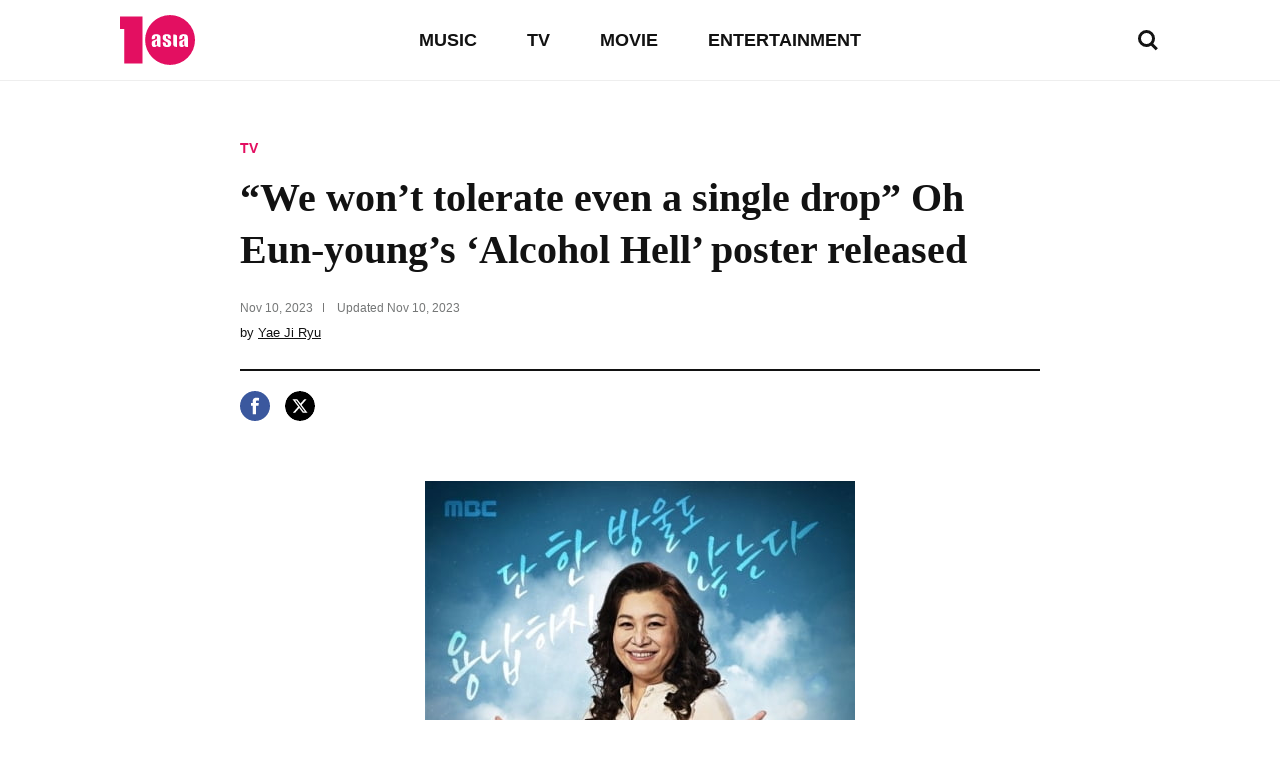

--- FILE ---
content_type: text/html; charset=UTF-8
request_url: https://www.tenasia.com/tv/2023111077104
body_size: 17345
content:
<!DOCTYPE html>
<html lang="en">
    <head>
		<meta charset="UTF-8">
        <title>“We won’t tolerate even a single drop” Oh Eun-young’s ‘Alcohol Hell’ poster released</title>
        <meta http-equiv="X-UA-Compatible" content="IE=Edge,chrome=1">
        <meta name="viewport" content="width=device-width, initial-scale=1">

        <meta name="title" content="“We won’t tolerate even a single drop” Oh Eun-young’s ‘Alcohol Hell’ poster released">
        <meta name="description" content="TV, “We won’t tolerate even a single drop” Oh Eun-young’s ‘Alcohol Hell’ poster released tenasia.com">
        <meta property="og:title" content="“We won’t tolerate even a single drop” Oh Eun-young’s ‘Alcohol Hell’ poster released">
        <meta property="og:site_name" content="tenasia">
        <meta property="og:description" content="TV, “We won’t tolerate even a single drop” Oh Eun-young’s ‘Alcohol Hell’ poster released tenasia.com">
        <meta property="og:image" content="https://img.hankyung.com/photo/202311/01.35033044.1.jpg" />

        <!-- <meta name="robots" content="index,follow"> -->
        <meta name="robots" content="max-image-preview:large">
        <link rel="amphtml" href="https://www.tenasia.com/amp/2023111077104" />

        <link rel="alternate" type="application/rss+xml" href="https://www.tenasia.com/rss/">
        <link rel="alternate" type="application/rss+xml" href="https://www.tenasia.com/rss/music/">
        <link rel="alternate" type="application/rss+xml" href="https://www.tenasia.com/rss/tv/">
        <link rel="alternate" type="application/rss+xml" href="https://www.tenasia.com/rss/movie/">
        <link rel="alternate" type="application/rss+xml" href="https://www.tenasia.com/rss/entertainment/">

        <link rel="shortcut icon" href="https://www.tenasia.co.kr/favicon.ico">
        <link rel="apple-touch-icon" sizes="192x192" href="https://hkstatic.hankyung.com/resource/common/img/favicon/apple-touch-icon-tenasia.png">

        <!-- 기사뷰: common-ui.css + view.css -->
        <!-- CSS preload for faster loading -->
        <link rel="preload" href="https://hkstatic.hankyung.com/resource/lang/css/core/common-ui.css?v=202601191507" as="style">
        <link rel="preload" href="https://hkstatic.hankyung.com/resource/lang/css/core/view.css?v=202601191507" as="style">
        
        <link rel="stylesheet" href="https://hkstatic.hankyung.com/resource/lang/css/core/common-ui.css?v=202601191507">
        <link rel="stylesheet" href="https://hkstatic.hankyung.com/resource/lang/css/core/view.css?v=202601191507">

			<!-- Google Tag Manager -->
			<script>(function(w,d,s,l,i){w[l]=w[l]||[];w[l].push({'gtm.start':
			new Date().getTime(),event:'gtm.js'});var f=d.getElementsByTagName(s)[0],
			j=d.createElement(s),dl=l!='dataLayer'?'&l='+l:'';j.async=true;j.src=
			'https://www.googletagmanager.com/gtm.js?id='+i+dl;f.parentNode.insertBefore(j,f);
			})(window,document,'script','dataLayer','GTM-WBR362MZ');</script>
			<!-- End Google Tag Manager -->
        <script src="https://hkstatic.hankyung.com/resource/common/library/jquery/v1.12.4/jquery-1.12.4.min.js"></script>
        <script type="text/javascript" src="/resource/js/common.js?v=202601191507"></script>

        <!-- 2025.04.03 데이터 구조화 추가 -->
            <script type="application/ld+json">
                {
                    "@context": "https://schema.org",
                    "@type": "NewsArticle",
                    "mainEntityOfPage": "https://www.tenasia.com/tv/2023111077104",
                    "headline": "“We won’t tolerate even a single drop” Oh Eun-young’s ‘Alcohol Hell’ poster released",
                    "description": "TV, “We won’t tolerate even a single drop” Oh Eun-young’s ‘Alcohol Hell’ poster released tenasia.com",
                    "image": ["https://img.hankyung.com/photo/202311/01.35033044.1.jpg"],
                    "datePublished": "2023-11-10T13:40:09+09:00",
                    "dateModified": "2023-11-10T13:40:09+09:00",
                    "author": {
                        "@type": "Person",
                        "name": "Yae Ji Ryu",
                        "url": "https://www.tenasia.com/by/3140"
                    },
                    "publisher": {
                        "@type": "Organization",
                        "name": "tenasia",
                        "logo": {
                                "@type": "ImageObject",
                                "url": "https://static.hankyung.com/resource/common/img/logo/logo-tenasia.svg"
                        }
                    }
                }
            </script>

    </head>
		<!-- Google Tag Manager (noscript) -->
		<noscript><iframe src="https://www.googletagmanager.com/ns.html?id=GTM-WBR362MZ"
		height="0" width="0" style="display:none;visibility:hidden"></iframe>
		</noscript>
		<!-- End Google Tag Manager (noscript)-->
    <body>
        <noscript><iframe src="https://www.googletagmanager.com/ns.html?id=GTM-WBR362MZ" height="0" width="0" style="display:none;visibility:hidden"></iframe></noscript>
        <div id="wrap" class="wrap view">
            <!-- skip navi -->
            <div class="skip-navi">
                <a href="#contents">skip to main content</a>
            </div>

            <!-- header -->
            <header class="header">
                <div class="header-top">
                    <div class="header-logo">
                        <strong class="logo-area"><a href="https://www.tenasia.com/"><span class="blind">tenasia</span></a></strong>
                        <button type="button" class="btn-search"><span class="blind">search</span></button>
                    </div>
                    <div class="gnb-area">
                        <div class="inner-scroll">
                            <ul class="gnb-list">
                                <li><a href="https://www.tenasia.com/music">MUSIC</a></li>
                                <li><a href="https://www.tenasia.com/tv">TV</a></li>
                                <li><a href="https://www.tenasia.com/movie">MOVIE</a></li>
                                <li><a href="https://www.tenasia.com/entertainment">ENTERTAINMENT</a></li>
                            </ul>
                        </div>
                    </div>
                </div>

                <div class="search-wrap">
                    <form id="searchForm" name="searchForm" method="get" action="https://www.tenasia.com/search">
                        <fieldset>
                            <div class="search-area">
                                <input type="text" name="query" title="search input" placeholder="search news" class="inp-txt">
                                <button type="button" class="btn-search"><span class="blind">search</span></button>
                            </div>
                        </fieldset>
                    </form>
                </div>

            </header>
            <!-- // header -->

            <!-- contents -->
            <main id="contents" class="contents ">
<div class="article-wrap">
    <article class="article-contents">
        <div class="article-top">
            <em class="article-category"><a href="https://www.tenasia.com/tv">TV</a></em>
            <h1 class="headline">“We won’t tolerate even a single drop” Oh Eun-young’s ‘Alcohol Hell’ poster released</h1>
            <div class="article-timestamp">
                <div class="datetime">
                    <span class="item">
                        <span class="date">Nov 10, 2023</span>
                    </span>
                    <span class="item">
                        Updated <span class="date">Nov 10, 2023</span>
                    </span>
                </div>
                <p class="article-byline">by <a href="https://www.tenasia.com/by/3140">Yae Ji Ryu</a></p>
            </div>
        </div>
        <ul class="article-share">
            <li>
                <button type="button" class="btn-share-facebook" onclick="openSNS('facebook','https://www.tenasia.com/tv/2023111077104','');"><span class="blind">페이스북</span></button>
            </li>
            <li>
                <button type="button" class="btn-share-twitter twitter-x" onclick="openSNS('twitter','https://www.tenasia.com/tv/2023111077104','');"><span class="blind">엑스</span></button>
            </li>
        </ul>
        <div class="article-body">

            
                    <figure class="article-figure">
                        <div class="figure-img">
                            <img src="https://img.hankyung.com/photo/202311/01.35033044.1.jpg" alt="“We won’t tolerate even a single drop” Oh Eun-young’s ‘Alcohol Hell’ poster released">
                    
                        </div>
                        <figcaption class="figure-caption" style="width:430px">“We won’t tolerate even a single drop” Oh Eun-young’s ‘Alcohol Hell’ poster released</figcaption>
                    </figure>
                    MBC&#39;s &#39;Oh Eun-young Report - Alcohol Hell&#39; attracted attention by releasing its main poster.<br /><br />On the 10th, MBC&#39;s &#39;Oh Eun-young Report - Alcohol Hell&#39; released the main poster for the first time, raising viewers&#39; expectations for the first broadcast.<br /><br />The main poster for &#39;Oh Eun-young Report - Alcohol Hell&#39; released this time attracts attention by showing off the majesty of Korea&#39;s first public alcohol escape project. In particular, the image of psychiatry specialist Dr. Oh Eun-young, who fills the poster, makes us look forward to the strong performance he will show in this program.<br /><br />In addition, the intense and solemn head copy, &ldquo;Not a single drop will be tolerated,&rdquo; stimulates curiosity about the 7-night, 8-day abstinence hell camp. At the abstinence hell camp of &#39;Oh Eun-young Report - Alcohol Hell&#39;, a difficult mission to abstain from drinking is held. I am looking forward to the live broadcast to see what kind of mission awaits me in this alcohol-free survival of &#39;Alcohol Hell&#39;, where not a single drop of alcohol is tolerated.<br /><br />In addition, the 10 participants who were finally selected out of a total of 800 applicants for stories also attract attention. What special stories would the participants have been selected for? Among them, expectations are growing as to who will be the one person who will overcome various temptations, escape from alcohol hell, and win the largest ever drinking ban.<br /><br />Meanwhile, &#39;Alcohol Hell&#39; is a spin-off program of &#39;Marriage Hell&#39;, in which Dr. Oh Eun-young and the production team of &#39;Oh Eun-young Report&#39; have teamed up once again. Along with Dr. Eun-young Oh, Professor Seong-won Noh of Hanyang University Hospital, Professor Chang-woo Han of Ilsan Myongji Hospital, and Professor Jang-rae Kim of the National Medical Center, who are experts on alcohol issues in Korea, joined the group. It will be broadcast for the first time at 10:45 pm on the 27th.<br /><br />Ryu Yae-ji, Ten Asia Reporter ryuperstar@tenasia.co.kr
            <!-- 2024.08.19 제거 -->        
            <div class="btn-area">
                <a href="https://www.tenasia.co.kr/article/2023111068904" class="btn-default" target="_blank">Show original</a>
            </div>
            <!-- <a href="http://translate.google.com" target="_blank" class="google-mark"><img src="https://hkstatic.hankyung.com/resource/lang/img/logo-translate.svg" alt="translated by google" width="122" height="16"></a> -->

        </div>
    </article>
</div>

<!-- 관련기사 -->
<div class="related-article">
    <div class="sub-tit-wrap">
        <strong class="cont-tit">More in <span class="point-color">TV</span></strong>
    </div>
    <div class="news-list-area">
        <article class="news-item">
            <div class="txt-cont">
                <h2 class="news-tit">
                    <a href="https://www.tenasia.com/tv/2026011992464">Chef Im Sung-geun Faces Backlash for DUI Confession, Dropped from KBS2 Show</a>
                </h2>
                <span class="txt-date">Jan 19, 2026</span>
            </div>
            <div class="thumb">
                <a href="https://www.tenasia.com/tv/2026011992464">
                    <img src="https://img.tenasia.co.kr/photo/202601/BF.43007681.3.jpg" alt="Chef Im Sung-geun Faces Backlash for DUI Confession, Dropped from KBS2 Show">
                </a>
            </div>
        </article>
        <article class="news-item">
            <div class="txt-cont">
                <h2 class="news-tit">
                    <a href="https://www.tenasia.com/tv/2026011868814">Body Swap Drama Unfolds as Nam Ji-hyun Discovers Moon Sang-min's Royal Secret in 'Beloved Bandit'</a>
                </h2>
                <span class="txt-date">Jan 18, 2026</span>
            </div>
            <div class="thumb">
                <a href="https://www.tenasia.com/tv/2026011868814">
                    <img src="https://img.tenasia.co.kr/photo/202601/BF.42996632.3.jpg" alt="Body Swap Drama Unfolds as Nam Ji-hyun Discovers Moon Sang-min's Royal Secret in 'Beloved Bandit'">
                </a>
            </div>
        </article>
        <article class="news-item">
            <div class="txt-cont">
                <h2 class="news-tit">
                    <a href="https://www.tenasia.com/tv/2026011991684">Chef Lim Sung-geun Admits to Past DUI Offenses Amidst Rising Controversies</a>
                </h2>
                <span class="txt-date">Jan 19, 2026</span>
            </div>
            <div class="thumb">
                <a href="https://www.tenasia.com/tv/2026011991684">
                    <img src="https://img.tenasia.co.kr/photo/202601/BF.43004496.3.jpg" alt="Chef Lim Sung-geun Admits to Past DUI Offenses Amidst Rising Controversies">
                </a>
            </div>
        </article>
        <article class="news-item">
            <div class="txt-cont">
                <h2 class="news-tit">
                    <a href="https://www.tenasia.com/tv/2026011977374">Kian84 Celebrates Birthday with New Crew in the Arctic on 'Extreme 84'</a>
                </h2>
                <span class="txt-date">Jan 19, 2026</span>
            </div>
            <div class="thumb">
                <a href="https://www.tenasia.com/tv/2026011977374">
                    <img src="https://img.tenasia.co.kr/photo/202601/BF.42933608.3.jpg" alt="Kian84 Celebrates Birthday with New Crew in the Arctic on 'Extreme 84'">
                </a>
            </div>
        </article>
    </div>
</div>

<div class="hk-modal modal-photoviewer">
    <div class="hk-modal-inner">
        <figure class="article-figure">
            <div class="figure-img">
                <img src="" alt="" width="512" height="320">
            </div>
            <!-- <figcaption class="figure-caption"></figcaption> -->
        </figure>
        <button type="button" class="modal-btn-close">
            <i class="hk__icon-x"></i>
            <span class="blind">close</span>
        </button>
    </div>
</div>
            </main>
            <!-- // contents -->


            <!-- <div class="ad-wrap">

            </div> -->

            <!-- footer -->
            <footer class="footer">
                <strong class="ft-tit">tenasia.com</strong>
                <ul class="ft-menu type-default">
                    <li><a href="https://www.tenasia.com/movie">MOVIE</a></li>
                    <li><a href="https://www.tenasia.com/tv">TV</a></li>
                    <li><a href="https://www.tenasia.com/music">MUSIC</a></li>
                    <li><a href="https://www.tenasia.com/entertainment">ENTERTAINMENT</a></li>
                </ul>
                <ul class="ft-menu type-small">
                    <li><a href="https://www.tenasia.com/sitemap"><strong>SITEMAP</strong></a></li>
                    <li><a href="https://www.tenasia.com/rss">RSS</a></li>
                    <!-- <li><a href="#">COOKIE NOTICE</a></li> -->
                    <li><a href="https://www.tenasia.co.kr/" target="_blank">tenasia-kr</a></li>
                </ul>
                <p class="copyright">&copy; 2023 tenasia. All rights reserved</p>
                <!-- 2024.08.19 제거 -->
                <!-- <p class="ft-txt">
                    The tenasia website has been translated for your convenience using translation software powered by Google Translate. Reasonable efforts have been made to provide an accurate translation, however, no automated translation is perfect nor is it intended to replace human translators. Translations are provided as a service to users of the tenasia website, and are provided “as is.” No warranty of any kind, either expressed or implied, is made as to the accuracy, reliability, or correctness of any translations made from &lt;source language&gt; into any other language. Some content (such as images, videos, Flash, etc.) may not be accurately translated due to the limitations of the translation software.
                </p> -->
            </footer>
            <!-- // footer -->
        </div>
    </body>
</html>